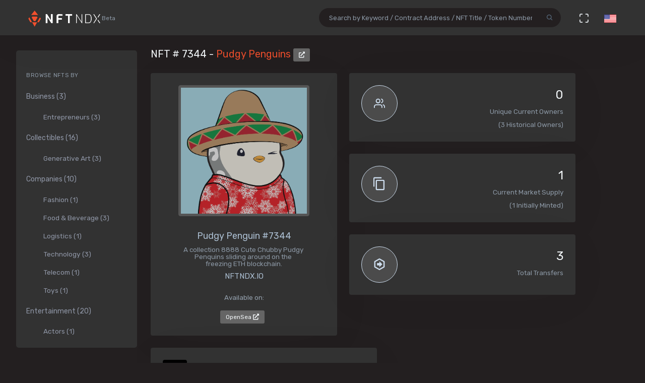

--- FILE ---
content_type: text/html; charset=utf-8
request_url: https://nftndx.io/token/0xbd3531da5cf5857e7cfaa92426877b022e612cf8-7344
body_size: 19845
content:
<!DOCTYPE html>
<html>
  <head>
    <meta name="robots" content="index, nofollow, max-image-preview:standard, max-video-preview:4">
    <link rel="canonical" href="https://nftndx.io/token/0xbd3531da5cf5857e7cfaa92426877b022e612cf8-7344">
    <link rel="alternate" type="application/json+oembed" href="https://nftndx.io/oembed/?url=https://nftndx.io/token/0xbd3531da5cf5857e7cfaa92426877b022e612cf8-7344" title="Pudgy Penguins - NFT # 7344 Embed">
    <title>Pudgy Penguins - Pudgy Penguins - NFT # 7344 - NFTNDX.IO</title>
    <meta charset="utf-8">
    <meta name="viewport" content="width=device-width, initial-scale=1.0">
    <meta content="NFTNDX.IO" name="author">
    <meta http-equiv="X-UA-Compatible" content="IE=edge">
    <link rel="apple-touch-icon" sizes="57x57" href="/static/assets/favicons/apple-icon-57x57.png">
    <link rel="apple-touch-icon" sizes="60x60" href="/static/assets/favicons/apple-icon-60x60.png">
    <link rel="apple-touch-icon" sizes="72x72" href="/static/assets/favicons/apple-icon-72x72.png">
    <link rel="apple-touch-icon" sizes="76x76" href="/static/assets/favicons/apple-icon-76x76.png">
    <link rel="apple-touch-icon" sizes="114x114" href="/static/assets/favicons/apple-icon-114x114.png">
    <link rel="apple-touch-icon" sizes="120x120" href="/static/assets/favicons/apple-icon-120x120.png">
    <link rel="apple-touch-icon" sizes="144x144" href="/static/assets/favicons/apple-icon-144x144.png">
    <link rel="apple-touch-icon" sizes="152x152" href="/static/assets/favicons/apple-icon-152x152.png">
    <link rel="apple-touch-icon" sizes="180x180" href="/static/assets/favicons/apple-icon-180x180.png">
    <link rel="icon" type="image/png" sizes="192x192" href="/static/assets/favicons/android-icon-192x192.png">
    <link rel="icon" type="image/png" sizes="32x32" href="/static/assets/favicons/favicon-32x32.png">
    <link rel="icon" type="image/png" sizes="96x96" href="/static/assets/favicons/favicon-96x96.png">
    <link rel="icon" type="image/png" sizes="16x16" href="/static/assets/favicons/favicon-16x16.png">
    <link rel="manifest" href="/static/assets/favicons/manifest.json">
    <meta name="msapplication-TileColor" content="#231F20">
    <meta name="msapplication-TileImage" content="/static/assets/favicons/ms-icon-144x144.png">
    <meta name="theme-color" content="#231F20">
        <!-- Search Engine-->
        <meta name="description" content="Pudgy Penguins: Pudgy Penguin #7344 - Pudgy Penguins - A collection 8888 Cute Chubby Pudgy Penquins sliding around on the freezing ETH blockchain. - NFTNDX.IO">
        <meta name="image" content="https://ipfs.nftndx.io/ipfs/QmNf1UsmdGaMbpatQ6toXSkzDpizaGmC9zfunCyoz1enD5/penguin/7344.png">
        <meta name="keywords" content="Pudgy Penguins: Pudgy Penguin #7344 - Pudgy Penguins - A collection 8888 Cute Chubby Pudgy Penquins sliding around on the freezing ETH blockchain. - NFTNDX.IO">
        <!-- Schema.org for Google-->
        <meta itemprop="name" content="Pudgy Penguins - Pudgy Penguins - NFT # 7344 - NFTNDX.IO">
        <meta itemprop="description" content="Pudgy Penguins: Pudgy Penguin #7344 - Pudgy Penguins - A collection 8888 Cute Chubby Pudgy Penquins sliding around on the freezing ETH blockchain. - NFTNDX.IO">
        <meta itemprop="image" content="https://ipfs.nftndx.io/ipfs/QmNf1UsmdGaMbpatQ6toXSkzDpizaGmC9zfunCyoz1enD5/penguin/7344.png">
        <!-- Twitter-->
        <meta name="twitter:card" content="summary">
        <meta name="twitter:title" content="Pudgy Penguins - Pudgy Penguins - NFT # 7344 - NFTNDX.IO">
        <meta name="twitter:image" content="https://ipfs.nftndx.io/ipfs/QmNf1UsmdGaMbpatQ6toXSkzDpizaGmC9zfunCyoz1enD5/penguin/7344.png">
        <meta name="twitter:description" content="Pudgy Penguins: Pudgy Penguin #7344 - Pudgy Penguins - A collection 8888 Cute Chubby Pudgy Penquins sliding around on the freezing ETH blockchain. - NFTNDX.IO">
        <!-- Facebook-->
        <meta property="og:title" content="Pudgy Penguins - Pudgy Penguins - NFT # 7344 - NFTNDX.IO">
        <meta property="og:description" content="Pudgy Penguins: Pudgy Penguin #7344 - Pudgy Penguins - A collection 8888 Cute Chubby Pudgy Penquins sliding around on the freezing ETH blockchain. - NFTNDX.IO">
        <meta property="fb:app_id" content="2011589412213041">
        <!-- Open Graph general (Facebook, Pinterest & Google+)-->
        <meta name="og:title" content="Pudgy Penguins - Pudgy Penguins - NFT # 7344 - NFTNDX.IO">
        <meta name="og:description" content="Pudgy Penguins: Pudgy Penguin #7344 - Pudgy Penguins - A collection 8888 Cute Chubby Pudgy Penquins sliding around on the freezing ETH blockchain. - NFTNDX.IO">
        <meta name="og:image" content="https://ipfs.nftndx.io/ipfs/QmNf1UsmdGaMbpatQ6toXSkzDpizaGmC9zfunCyoz1enD5/penguin/7344.png">
        <meta name="og:site_name" content="NFTNDX.IO">
        <meta name="og:locale" content="en_US">
    <!-- App favicon-->
    <link rel="shortcut icon" href="/static/assets/favicons/favicon.ico">
    <!-- Plugins css-->
    <!-- App css-->
    <link id="bs-dark-stylesheet" href="/static/assets/css/bootstrap-modern-dark.min.css" rel="stylesheet" type="text/css">
    <link id="app-dark-stylesheet" href="/static/assets/css/app-modern-dark.min.css" rel="stylesheet" type="text/css">
    <link id="bs-dark-stylesheet" href="/static/assets/css/custom.css" rel="stylesheet" type="text/css">
    <!-- icons-->
    <link href="/static/assets/css/icons.min.css" rel="stylesheet" type="text/css">
    <!-- Include GA-->
    <!-- Global site tag (gtag.js) - Google Analytics-->
    <script async="" src="https://www.googletagmanager.com/gtag/js?id=G-5PBJT4002D" type="ebf1c8203e8508d15ae0ac12-text/javascript"></script>
    <script type="ebf1c8203e8508d15ae0ac12-text/javascript">
      window.dataLayer = window.dataLayer || [];
      function gtag(){dataLayer.push(arguments);}
      gtag('js', new Date());
      gtag('config', 'G-5PBJT4002D');
    </script>
    <script type="ebf1c8203e8508d15ae0ac12-text/javascript">window.$crisp=[];window.CRISP_WEBSITE_ID="75d6e69b-3170-4b3f-8ac7-2273a90edcdc";(function(){d=document;s=d.createElement("script");s.src="https://client.crisp.chat/l.js";s.async=1;d.getElementsByTagName("head")[0].appendChild(s);})();</script>
    <!-- Reddit Pixel-->
    <script type="ebf1c8203e8508d15ae0ac12-text/javascript">!function(w,d){if(!w.rdt){var p=w.rdt=function(){p.sendEvent?p.sendEvent.apply(p,arguments):p.callQueue.push(arguments)};p.callQueue=[];var t=d.createElement("script");t.src="https://www.redditstatic.com/ads/pixel.js",t.async=!0;var s=d.getElementsByTagName("script")[0];s.parentNode.insertBefore(t,s)}}(window,document);rdt('init','t2_ayzpsfoa');rdt('track', 'PageVisit');</script>
    <!-- DO NOT MODIFY-->
    <!-- End Reddit Pixel-->
    <!-- Global site tag (gtag.js) - Google Ads: 1055599514-->
    <script async="" src="https://www.googletagmanager.com/gtag/js?id=AW-1055599514" type="ebf1c8203e8508d15ae0ac12-text/javascript"></script>
    <script type="ebf1c8203e8508d15ae0ac12-text/javascript">
      window.dataLayer = window.dataLayer || [];
      function gtag(){dataLayer.push(arguments);}
      gtag('js', new Date());
      gtag('config', 'AW-1055599514');
    </script>
    <!-- Event snippet for Page view [NFTNDX] conversion page-->
    <script type="ebf1c8203e8508d15ae0ac12-text/javascript">gtag('event', 'conversion', {'send_to': 'AW-1055599514/okwPCOyIm8MCEJrXrPcD'});</script>
    <!-- Facebook Pixel Code-->
    <script type="ebf1c8203e8508d15ae0ac12-text/javascript">
      !function(f,b,e,v,n,t,s)
      {if(f.fbq)return;n=f.fbq=function(){n.callMethod?
      n.callMethod.apply(n,arguments):n.queue.push(arguments)};
      if(!f._fbq)f._fbq=n;n.push=n;n.loaded=!0;n.version='2.0';
      n.queue=[];t=b.createElement(e);t.async=!0;
      t.src=v;s=b.getElementsByTagName(e)[0];
      s.parentNode.insertBefore(t,s)}(window, document,'script',
      'https://connect.facebook.net/en_US/fbevents.js');
      fbq('init', '328160122246255');
      fbq('track', 'PageView');
    </script>
    <noscript><img height="1" width="1" style="display:none" src="https://www.facebook.com/tr?id=328160122246255&amp;ev=PageView&amp;noscript=1"></noscript>
    <!-- End Facebook Pixel Code-->
  </head>
  <body class="loading" lang="en" data-layout-mode="detached" data-layout="{&quot;mode&quot;: &quot;dark&quot;, &quot;width&quot;: &quot;fluid&quot;, &quot;menuPosition&quot;: &quot;fixed&quot;, &quot;sidebar&quot;: { &quot;color&quot;: &quot;light&quot;, &quot;size&quot;: &quot;default&quot;, &quot;showuser&quot;: false}, &quot;topbar&quot;: {&quot;color&quot;: &quot;light&quot;}, &quot;showRightSidebarOnPageLoad&quot;: false}">
    <div id="wrapper">
      <!-- Topbar Start-->
      <div class="navbar-custom">
        <div class="container-fluid">
          <ul class="list-unstyled topnav-menu float-right mb-0">
            <li class="d-none d-lg-block">
              <form class="app-search" method="GET" action="/search">
                <div class="app-search-box dropdown">
                  <div class="input-group">
                    <input class="form-control" id="top-search" type="search" name="q" placeholder="Search by Keyword / Contract Address / NFT Title / Token Number">
                    <div class="input-group-append">
                      <button class="btn" type="submit"><i class="fe-search"></i></button>
                    </div>
                  </div>
                </div>
              </form>
            </li>
            <li class="dropdown d-inline-block d-lg-none"><a class="nav-link dropdown-toggle arrow-none waves-effect waves-light" data-toggle="dropdown" href="#" role="button" aria-haspopup="false" aria-expanded="false"><i class="fe-search noti-icon"></i></a>
              <div class="dropdown-menu dropdown-lg dropdown-menu-right p-0">
                <form class="p-5" method="GET" action="/search">
                  <input class="form-control" type="text" name="q" placeholder="Search by Keyword / Contract Address / NFT Title / Token Number">
                </form>
              </div>
            </li>
            <li class="dropdown d-none d-lg-inline-block"><a class="nav-link dropdown-toggle arrow-none waves-effect waves-light" data-toggle="fullscreen" href="#"><i class="fe-maximize noti-icon"></i></a></li>
            <li class="dropdown d-none d-lg-inline-block topbar-dropdown"><a class="nav-link dropdown-toggle arrow-none waves-effect waves-light" data-toggle="dropdown" href="#" role="button" aria-haspopup="false" aria-expanded="false"><img src="/static/assets/images/flags/us.jpg" alt="user-image" height="16"></a></li>
            <!--
            <li class="dropdown notification-list">
            <a href="javascript:void(0);" class="nav-link right-bar-toggle waves-effect waves-light">
            <i class="fe-settings noti-icon"></i>
            </a>
            </li>
            -->
          </ul>
          <!-- LOGO-->
          <div class="logo-box ml-3"><a class="logo logo-dark" href="/"><span class="logo-sm"><img src="/static/assets/images/nftndx-logo.png" alt="" height="34"><span class="text-muted font-12"> Beta</span></span><span class="logo-lg"><span class="logo-lg-text-light">NE </span><span class="text-muted font-12">Beta</span></span></a><a class="logo logo-light" href="/"><span class="logo-sm"><img src="/static/assets/images/nftndx-logo.png" alt="" height="34"></span><span class="logo-lg"><img src="/static/assets/images/nftndx-logo.png" alt="" height="32"><span class="text-muted font-12"> Beta</span></span></a></div>
          <ul class="list-unstyled topnav-menu topnav-menu-left m-0">
            <li class="d-lg-none">
              <!-- Mobile menu toggle (Horizontal Layout)--><a class="navbar-toggle nav-link" data-toggle="collapse" data-target="#topnav-menu-content">
                <button class="button-menu-mobile waves-effect waves-light ml-5"><i class="fe-menu"></i></button>
                <div class="lines"><span></span><span></span><span></span></div></a>
              <!-- End mobile menu toggle-->
            </li>
            <li class="dropdown d-none d-xl-block"><a class="nav-link dropdown-toggle waves-effect waves-light" href="/" role="button" aria-haspopup="false" aria-expanded="false">Home</a></li>
            <li class="dropdown d-none d-xl-block"><a class="nav-link dropdown-toggle waves-effect waves-light" href="/submit" role="button" aria-haspopup="false" aria-expanded="false">Submit your profile</a></li>
            <li class="dropdown d-none d-xl-block"><a class="nav-link dropdown-toggle waves-effect waves-light" href="/stats" role="button" aria-haspopup="false" aria-expanded="false">Charts & Statistics</a></li>
            <li class="dropdown d-none d-xl-block"><a class="nav-link dropdown-toggle waves-effect waves-light" href="/blog" role="button" aria-haspopup="false" aria-expanded="false">Blog</a></li>
            <li class="dropdown d-none d-xl-block"><a class="nav-link dropdown-toggle waves-effect waves-light" href="/contact" role="button" aria-haspopup="false" aria-expanded="false">Contact us</a></li>
          </ul>
          <div class="clearfix"></div>
        </div>
      </div>
      <!-- end Topbar-->
      <!-- ========== Left Sidebar Start ==========-->
      <div class="left-side-menu">
        <div class="h-100" data-simplebar="">
          <!-- - Sidemenu-->
          <div id="sidebar-menu">
            <ul id="side-menu">
              <li class="menu-title mt-2 d-sm-none">Navigation</li>
              <li class="d-sm-none"><a href="/"><span>Home</span></a></li>
              <li class="d-sm-none"><a href="/submit" aria-expanded="true"><span>Submit your profile</span></a></li>
              <li class="d-sm-none"><a href="/stats" aria-expanded="true"><span>Charts & Statistics</span></a></li>
              <li class="menu-title mt-2">Browse NFTs by</li>
              <li><a href="/?category=7414bc71-9a3d-42e5-9009-a77c06aeb8e5" aria-expanded="true"><span>Business (3)</span></a>
                <div class="collapse show" id="sidebarEcommerce">
                  <ul class="nav-second-level">
                    <li><a href="/?category=ba7b5f8f-f5ac-4686-88d4-900bfc0cdc50">Entrepreneurs (3)</a></li>
                  </ul>
                </div>
              </li>
              <li><a href="/?category=4e075874-68ff-4669-a7ed-67652751441b" aria-expanded="true"><span>Collectibles (16)</span></a>
                <div class="collapse show" id="sidebarEcommerce">
                  <ul class="nav-second-level">
                    <li><a href="/?category=4b253d2a-1e79-4589-9f44-dc0614f3e176">Generative Art (3)</a></li>
                  </ul>
                </div>
              </li>
              <li><a href="/?category=e7a671aa-3c94-4fea-bb21-92aaf28be953" aria-expanded="true"><span>Companies (10)</span></a>
                <div class="collapse show" id="sidebarEcommerce">
                  <ul class="nav-second-level">
                    <li><a href="/?category=ea6b19a1-1d80-403e-a898-88b95ff99f86">Fashion (1)</a></li>
                    <li><a href="/?category=5db8ebd8-594c-4917-b427-4f3563e1aa9e">Food &amp; Beverage (3)</a></li>
                    <li><a href="/?category=43f57719-77ca-4c5d-9f18-42760d80bcd8">Logistics (1)</a></li>
                    <li><a href="/?category=8d8fa65b-1503-4954-a120-c5fefbe88da5">Technology (3)</a></li>
                    <li><a href="/?category=573363e3-be95-43a0-a7bc-47cd838bcfcb">Telecom (1)</a></li>
                    <li><a href="/?category=26889199-13e8-4515-a1a5-81f9c7a28c23">Toys (1)</a></li>
                  </ul>
                </div>
              </li>
              <li><a href="/?category=b575334a-1f22-4bc2-bb30-8818e134c044" aria-expanded="true"><span>Entertainment (20)</span></a>
                <div class="collapse show" id="sidebarEcommerce">
                  <ul class="nav-second-level">
                    <li><a href="/?category=00d54b12-966c-4836-b813-11b5c3b07d93">Actors (1)</a></li>
                    <li><a href="/?category=6d42171f-8f98-4645-8248-7fe0fc32e746">Musicians (8)</a></li>
                    <li><a href="/?category=0bbfc3cc-401d-4871-b60a-d75cf6a8f8b5">Producers (9)</a></li>
                  </ul>
                </div>
              </li>
              <li><a href="/?category=8161507c-bf0c-4ae7-9b38-4a22e4d73b30" aria-expanded="true"><span>Media (11)</span></a>
                <div class="collapse show" id="sidebarEcommerce">
                  <ul class="nav-second-level">
                    <li><a href="/?category=2e7190ad-79aa-4961-8a4f-d4a6b3893cb4">Journalists (1)</a></li>
                    <li><a href="/?category=b5b4010a-82c1-4e70-b445-48ac15aeb43e">Magazines (4)</a></li>
                    <li><a href="/?category=9c254516-aa86-43f9-85e7-c5a4f488045f">News Agencies (1)</a></li>
                    <li><a href="/?category=82ac59f8-320f-4ddc-8366-be3bdbb8ab60">Others (1)</a></li>
                    <li><a href="/?category=57e94a74-8275-4fa0-a3ba-05d0dc7c2f88">Photographers (4)</a></li>
                  </ul>
                </div>
              </li>
              <li><a href="/?category=b268ae15-32de-4d3b-a64f-ed453233d660" aria-expanded="true"><span>Social Media (7)</span></a>
                <div class="collapse show" id="sidebarEcommerce">
                  <ul class="nav-second-level">
                    <li><a href="/?category=888ee2fe-3d8f-4d8a-964a-b44598eeaf8b">Memes (3)</a></li>
                    <li><a href="/?category=a546eaed-5d98-4f60-8589-76d54a66e73e">Youtubers (4)</a></li>
                  </ul>
                </div>
              </li>
              <li><a href="/?category=c673de68-61a9-436f-bb4f-0cbb5eec7e68" aria-expanded="true"><span>Sports (5)</span></a>
                <div class="collapse show" id="sidebarEcommerce">
                  <ul class="nav-second-level">
                    <li><a href="/?category=69db1bfd-e27e-4be3-b231-4f103a650a14">NFL Players (2)</a></li>
                    <li><a href="/?category=fef14a8c-f094-401e-8cd7-e0eaefb08343">Soccer (1)</a></li>
                    <li><a href="/?category=44b9b3ad-8bb8-4cf8-b48e-58b7db327cef">Tennis (1)</a></li>
                    <li><a href="/?category=d50ed328-587a-45fb-b2f6-8518c4c9d5fc">Wrestling (1)</a></li>
                  </ul>
                </div>
              </li>
              <li><a href="/?category=c3c7c323-6f37-45c0-9c68-9a1c22a4aa6a" aria-expanded="true"><span>Visual Artists (27)</span></a>
                <div class="collapse show" id="sidebarEcommerce">
                  <ul class="nav-second-level">
                    <li><a href="/?category=d7675a0c-d227-491c-a702-15c6907cbd88">3D Artists (6)</a></li>
                    <li><a href="/?category=686bbd2a-7b3b-4f54-9512-a68806b0948b">Cartoonists (2)</a></li>
                    <li><a href="/?category=24ca7caa-0fde-448a-a0a5-31bf103d8127">Comic Artists (2)</a></li>
                    <li><a href="/?category=aa4ad48b-0a83-4e22-ba01-3ec7c7ea6faf">Generative Artists (3)</a></li>
                    <li><a href="/?category=d9c066ea-9ba0-431c-92da-3244ef6fb3b4">Graphic Designers (4)</a></li>
                    <li><a href="/?category=074ee4d2-e3ab-4c93-86d1-083cfd197d07">Painters (4)</a></li>
                  </ul>
                </div>
              </li>
            </ul>
            <hr class="d-sm-none">
            <ul class="d-sm-none">
              <li class="menu-title mt-2">More ...</li>
              <li class="mb-2 align-items-center"><a href="http://t.me/nftndx" target="_blank"><i class="mdi mdi-telegram font-20 mr-1"> </i>Telegram</a></li>
              <li class="mb-2 align-items-center"><a href="https://discord.gg/AeMkt8NPbQ" target="_blank"><i class="mdi mdi-discord font-20 mr-2"></i>Discord</a></li>
              <li class="mb-2 align-items-center"><a href="https://twitter.com/nftndx" target="_blank"><i class="mdi mdi-twitter font-20 mr-2"></i>Twitter</a></li>
              <li><a href="/blog" aria-expanded="true"><span>Blog</span></a></li>
              <li><a href="/about" aria-expanded="true"><span>About Us</span></a></li>
              <li><a href="/contact" aria-expanded="true"><span>Contact Us</span></a></li>
            </ul>
          </div>
          <div class="clearfix"></div>
        </div>
        <!-- Sidebar -left-->
      </div>
      <div class="content-page">
        <div class="content mb-4">
          <!-- Start Content-->
          <div class="container-fluid">
            <div class="row">
              <div class="col-12">
                <div class="page-title-box">
                  <div class="page-title-right"></div>
                  <h4 class="page-title">NFT # 7344 - <a href="/profile/e42a8690-ea68-4778-bb26-a483ec645698:0xbd3531da5cf5857e7cfaa92426877b022e612cf8/nfts">Pudgy Penguins </a><a class="btn btn-xs btn-light" href="https://etherscan.io/address/0xbd3531da5cf5857e7cfaa92426877b022e612cf8" target="_blank"><i class="fa fa-external-link-alt"></i></a></h4>
                </div>
              </div>
              <!-- end page title-->
            </div>
            <div class="row">
              <!-- start nft profile-->
              <div class="col-lg-5">
                <div class="card-box">
                  <div class="widget-chart text-center" dir="ltr"><img class="lazyload img-fluid img-thumbnail mx-auto d-block rounded" data-src="https://ipfs.nftndx.io/ipfs/QmNf1UsmdGaMbpatQ6toXSkzDpizaGmC9zfunCyoz1enD5/penguin/7344.png" src="/static/assets/images/loader.gif" alt="Pudgy Penguins - Pudgy Penguins - Pudgy Penguin #7344 - NFT # 7344" style="max-height:340px;max-width:260px;"/><br/>
                    <!-- H1 and H2 for SEO-->
                    <h1 style="font-size: 1.125rem;">Pudgy Penguin #7344</h1>
                    <h2 class="text-muted w-75 mx-auto text-raw" style="font-size: .84rem;">A collection 8888 Cute Chubby Pudgy Penquins sliding around on the freezing ETH blockchain.</h2>
                    <h5>NFTNDX.IO</h5>
                    <div class="mt-3">
                      <p>Available on:</p><a class="btn btn-xs btn-light mr-1" href="https://opensea.io/assets/0xbd3531da5cf5857e7cfaa92426877b022e612cf8/7344?utm_medium=web&amp;utm_source=nftndx.io&amp;dl=https%3a%2f%2fnftndx.io%2ftoken%2f0xbd3531da5cf5857e7cfaa92426877b022e612cf8-7344" target="_blank">OpenSea <i class="fa fa-external-link-alt"></i></a>
                    </div>
                  </div>
                </div>
              </div>
              <!-- end col-->
              <!-- Start stats-->
              <div class="col-md-6 col-xl-4">
                <div class="row">
                  <div class="col-12">
                    <div class="widget-rounded-circle card-box">
                      <div class="row">
                        <div class="col-6">
                          <div class="avatar-lg rounded-circle bg-soft-secondary border-secondary border"><i class="fe-users font-22 avatar-title text-secondary"></i></div>
                        </div>
                        <div class="col-6">
                          <div class="text-right">
                            <h3 class="text-dark mt-1"><span>0</span></h3>
                            <p class="text-muted mb-1 text-truncate">Unique Current Owners</p><span class="text-muted mb-3">(3 Historical Owners)</span>
                          </div>
                        </div>
                      </div>
                      <!-- end row-->
                    </div>
                    <!-- end widget-rounded-circle-->
                  </div>
                  <!-- end col-->
                </div>
                <div class="row">
                  <div class="col-12">
                    <div class="widget-rounded-circle card-box">
                      <div class="row">
                        <div class="col-6">
                          <div class="avatar-lg rounded-circle bg-soft-secondary border-secondary border"><i class="mdi mdi-content-copy font-28 avatar-title text-secondary"></i></div>
                        </div>
                        <div class="col-6">
                          <div class="text-right">
                            <h3 class="text-dark mt-1"><span>1</span></h3>
                            <p class="text-muted mb-1 text-truncate">Current Market Supply</p><span class="text-muted mb-3">(1 Initially Minted)</span>
                          </div>
                        </div>
                      </div>
                      <!-- end row-->
                    </div>
                    <!-- end widget-rounded-circle-->
                  </div>
                  <!-- end col-->
                </div>
                <div class="row">
                  <div class="col-12">
                    <div class="widget-rounded-circle card-box">
                      <div class="row">
                        <div class="col-6">
                          <div class="avatar-lg rounded-circle bg-soft-secondary border-secondary border"><i class="mdi mdi-arrow-right-bold-hexagon-outline font-28 avatar-title text-secondary"></i></div>
                        </div>
                        <div class="col-6">
                          <div class="text-right">
                            <h3 class="text-dark mt-1"><span>3</span></h3>
                            <p class="text-muted mb-1 text-truncate">Total Transfers</p>
                          </div>
                        </div>
                      </div>
                      <!-- end row-->
                    </div>
                    <!-- end widget-rounded-circle-->
                  </div>
                  <!-- end col-->
                </div>
              </div>
              <div class="col-xl-3 col-lg-6">
                <!-- start profile info-->
                <div class="card">
                  <div class="card-body"><a href="/profile/e42a8690-ea68-4778-bb26-a483ec645698">
                      <div class="media"><img class="lazyload d-flex align-self-start rounded mr-2" data-src="https://assets.nftndx.io/profiles/y69Fm9Y.jpg" alt="Pudgy Penguins" height="48"/>
                        <div class="media-body pl-1">
                          <h5 class="mt-1 mb-0">Pudgy Penguins</h5>
                          <p class="mb-1 mt-1 text-muted">Cute Penguins</p>
                        </div>
                      </div></a>
                    <p class="font-13 text-muted my-3">Pudgy Penguins is a collection of 8,888 randomly generated Pudgy Penguin NFTs</p>
                    <div>
                      <div class="media mb-2">
                        <div class="media-body">
                          <h5 class="mt-1 mb-0 font-family-primary font-weight-medium font-14"><a class="text-reset" href="/?category=4e075874-68ff-4669-a7ed-67652751441b">Collectible</a></h5>
                        </div>
                      </div>
                    </div>
                  </div>
                </div>
              </div>
            </div>
            <!-- Disabled Coinzilla Ads-->
            <div class="row">
              <div class="col-lg-12">
                <div class="card-box">
                  <h4 class="header-title">Top Current NFT Owners</h4>
                  <h6 class="mb-3">(0 current owners)</h6>
                  <div class="table-responsive">
                    <table class="table table-borderless table-hover table-nowrap table-centered m-0">
                      <thead class="thead-light">
                        <tr>
                          <th class="font-weight-medium" colspan="2">Owner</th>
                          <th class="font-weight-medium">Editions</th>
                          <th></th>
                        </tr>
                      </thead>
                      <tbody>
                      </tbody>
                    </table>
                  </div>
                </div>
              </div>
            </div>
            <div class="row">
              <div class="col-lg-12">
                <div class="card-box">
                  <h4 class="header-title mb-3">NFT Transfers Activity</h4>
                  <div class="table-responsive">
                    <table class="table table-borderless table-hover table-nowrap table-centered m-0">
                      <thead class="thead-light">
                        <tr>
                          <th></th>
                          <th class="font-weight-medium" colspan="2">From</th>
                          <th class="font-weight-medium" colspan="2">To</th>
                          <th class="font-weight-medium">Editions</th>
                          <th class="font-weight-medium">When</th>
                          <th></th>
                        </tr>
                      </thead>
                      <tbody>
                        <tr>
                          <td style="font-size:28px!important;"><i class="mdi mdi-arrow-right-bold-hexagon-outline" title="Transferred"></i>
                          </td>
                          <td style="width: 36px;"><img class="rounded-circle avatar-sm" src="data:image/png;base64, iVBORw0KGgoAAAANSUhEUgAAAIAAAACACAYAAADDPmHLAAAABmJLR0QA/wD/AP+gvaeTAAALQ0lEQVR4nO3dbXAV1RkH8P+ze3OT8JoXwE4HbAV8mckHK4aEQtsR6wxja0pnnEQd38ZpJSa0WCgCCVQXnRikKIokISgt1pkWL9aO0k6dOmM6WpCbXEKtzQcUEhVlbF6vckNyk7v79ANmpBbDnr1nd++G8/sIe8557ux/NveePWcXUBRFURRFURRFURRFURRl4iO/C3AFM60/snuOznwlYF3BFl8FYG75zNvzAZ5MwBQG8gFM/rzFIAEDDCT29/5+EIwBaHSCgGMWcIxJf/exa1ecBBH7+KlcMSECYHREwkNDPSWaRdcDWAqgBMCkLx9XPuO2C/a1v/cPX/VfZwC0AmixNH69HNXR4mIadV51Zgj5XYBT0Y8+KwyNpG4DUPZi774lGmjyBRulZxKA6wBcp1m0WZsRH2zv7P8HAwdS4dC+0tnT+lwe3xWBCkBHB4eHcweWEehOjJjLAQr7WM5kgJYRsCxrxHyqvXOgBcDzw1mJ/YvnzBnysS4hgQjA28dPzzJpdE2S4vcSqMDves5DB3ADgBtyRqdsb++K79ZNffvV86d2+13YhWh+FzCedzoTl7Sf6N9iaqkuEK0HkIkn/8sKwLzB1FIfHu3sb153eMdsvwsaT0ZeAR5obfhaCNrDoxi9G+TrZT4d2QxaoWuhu2uiDXtHU9qD25ZUZdwVIaOuAAYbWm204a4Q6N8A3wsgqCf/XNkgqszK4mO1rQ33l0ciut8FnStjAlAb27kg2TbrLSZ6DkCh3/W4II9BT87/Zm/bxsONi/wuZozv8wBGRyQ8nOjbQsT3w+VApjkPIJMF4Ik+Ta/dXVzp61yCr1eA9bHmS5ODPX8n4tV+1+IxDcDaQit1aENb41y/C/HF+radyzU2/wnQt/2qwX9UTIz2DdHGcr8q8DwAzEw1bU2Paaz9CYx8r8fPQNOJ8MKRzngdM3v+J9nTAESY9aNd8WfAvA4Z8P0jgxCBa492xffGYpzl5cCeBSB26tSkeV3xlwH8xKsxA+guvSD+UuzUqf+7keUWTwLwrw/i+Voy9zUCfujFeEHGwE3acO7fjnYN5HkxnusBOHTyZK5p8itgLHZ7rAlkCZhfffuTT9y+w+luAGIxzspJTX2Rge+4Oc5ExKBS60z2vpYWdnW63rUAMDPphfFmMP/ArTEmOgZuyvtG/Ldu/jpwLV21sV1bwHxPOn3YmbkTYXeWT+a4dscc57g7Ij34EMBGWTWdy5UrwMbWhjIwP+BG3xclQk1NtPHHbnQtPQDrY82XWqC9UL/zZSJo+M2m6NOXye5YagBWxJqzNCu1D8FYuBEsjHyT9H0dHSz1FrnUABSY1mMX99y+60qGcwfqZHYoLQBHT3y68PNbuoqLCLQm1vVpqaz+pASAmTUma6es/pRxaRqshgizlJVFUk7Y0a74SpzdjKF4gXHt/M6BFTK6SjsA73QmLgHwsIRaFBFEdW8fPz0r3W7SDsAIRh4B4MmNC+V/5Jtkbk63k7R+q687vGO2roVOQHD1ruwZPrv8mAm0y+FaxKSWonl1i6s+djpuWlcAXQ+tw8RYuh1U2aaOX6bTgeMArD3YNAusFnf4jYgr1x5scvxdwHEAwmFeg/NswVY8Nykr5Hz+xVEAjI5ImBk/dTqoIhnhPqMj4uhPsaMADJ/pK8PE3L0TVAVDZ7pvdNLQUQA0C3c6aae4R2fN0TkRDoBx6NkCJnaUNsU9DJTVRHcKX5WFAzCSNXIb1E+/TBRmaMI7jIQDwMzLRdso3iBwmXgbAUZHJJwc7O3HF49Xc5XdGTmZM3yyZws92m18FiPRp+sFIjuOha4AyURvKTw6+YoDhCmFJheLNBEKAGt0vVhFitcYptA5EgoAMS8VK0fxGpEmdI7sB+Ds5oSFogUpHmMuhcBGEtsBWH9k9xyouf/MR5iy8a1dX7d7uO0AnH3wshIEpg7b58p2ACyoAAQFkQsBIMtSAQgIhgsBYKJ5zspRPEc83+6htncHEzjPzsShH8/i82PGUDaZn0GzMN3uuALzADTV/rGKn1jDNLvHCswDQAUgKATOlf0AkApAUBDcCAAwxUEtig/YpQAoE5BIABKuVaFIRcBpu8eKfAm03aniL3YlAKQCEBgC50rgMXF82s5EkMxJnkyeuJE9mSWzP7Lwmd1jbQegfObtA+Dx35ya6evpgj7DZ7c/AuKPotpWfyILQjptH6v4ymKcsHus/ZtB4GPOylG8RgLnynYANGgqAAHBbP9c2Q6AyZYKQEDo2Sn5Abh2bv5JAIOOKlK8lLh6duEpuwfbXxFExADaHJWkeCn6+bmyRexeAKFFuBzFUwwWOkdCAbAsfl2sHMVrpImdI6EXRuQO57cmc+ODSHN/[base64]/Xgsun9jhtnNarY1/oeX6broXuA5A99m9+bA61y68XVdjhcOlY0gyZT6QzblobQ7YuWvURmPem04fiHIH2bF3wc9u3fs8n7Z1BoyntQRAG0u1HEdbPoVEj3U7SDsC2JVXdzLwp3X4UMUyoqV+wyvHf/jFS9gbmLOzZBUZURl+KHRzLKe6W8gVcSgAMMixmrARgyuhPGZelkbbSIMOS0Zm03cFbFlUfAbBdVn/K+RHh13ULq1pl9Sd1e3j2YHcNCIdk9ql8gcDRXtJ/JbNPqQEwlhqplGndCkD4rpRyQQMMukXkUfB2SH9ARMn8wpPEfDcA2ytTlQtiItyzYG7+B7I7TuvVseOpiTbWgVCbTh+yZ+4CvCbw4fqS6odkdPRlrj0ipr6kahMIe9zq/+JBz7h18gE3nxFExMe7ZlQCeMm1MSY4Bg5kD/7H3j5vh1x9SNT+igpzODV8B4A33RxnImLgcI6m32osNVJujuP6U8K2L14zlJ2V/BEAtZzcvjdzspI3GsWVZ9weyJPHxBnXrI4n8lPfJ+CPXowXcK8Mp4aXGdesjnsxmGfPCXz68lXJ996fcQtAz3g1ZgA9lz3YffP2xWuGvBowrQUhovZXVJhgrqxpbeoBoQYu/gwNGAbwSP3CKgMCO3tl8P5JoURcX1q9UQMvB9Dv+fiZp48YZfUl1Q95ffIBHx8VW1ey8oAG/hYu7i+HbTqbCx8trf6LXwX4fgleEWvOKrTMRwGswcXz7GKTCNvCie5Nbv/MuxDfAzBmQ1vTNWBuJGCR37W4i9qhmdX1xT/LiAU0GRMAADDY0EZaZ94BoscZmOF3PVIRBoh583vvz9y5v6IiYxbOZFQAxqw92DQrHObNzLgH5yw5D6gkgfZwaNSQsYZPtowMwJi1B5tmhUNWNROtBuy/BydDDAK8R0tpW+sWV33sdzFfJaMDMKamfcdMjIZ+AUIlgEK/6xkPAb0gak6S9uTjxZUZv4E2EAEYUx6J6PMu611KFu4C4WZkzruMkwBeY8bvcqbMeNkoqnC0UdMPgQrAuTa82ZiPMG4hcBlA3wN5/k6j00x4g0AHeJgjW75bHcjNMYENwLmMFiM0OnlmiclYSkTXg1EiPRCMBIiizFYLQX89+8wnbX7/hpdhQgTgfDa2Nsxh8BUM/QrAugqM+SCajrNvP5sKIA9fvAktASCOs69aSTAhDqbjBBwjmO+mLOvY1kWrPvLnkyiKoiiKoiiKoiiKoiiKoqTrvzwLqpkI9uqTAAAAAElFTkSuQmCC" alt="0x06488c021b44b2cb1e6f134167b1a56297edd7c1" title="0x06488c021b44b2cb1e6f134167b1a56297edd7c1"/></td>
                          <td><a href="https://etherscan.io/address/0x06488c021b44b2cb1e6f134167b1a56297edd7c1" target="_blank">
                              <h5 class="m-0 font-weight-normal text-truncate" style="max-width:340px;">0x06488c021b44b2cb1e6f134167b1a56297edd7c1</h5></a></td>
                          <td style="width: 36px;"><img class="rounded-circle avatar-sm" src="data:image/png;base64, iVBORw0KGgoAAAANSUhEUgAAAIAAAACACAYAAADDPmHLAAAABmJLR0QA/wD/AP+gvaeTAAALV0lEQVR4nO2deXBV1R3Hv79730tICCEL1U4nsRpxmWY6LIFgtXXEOsO4pMiSF7UqddomVqcDxA2X4nMdbCHgqB3BMnUZbcgjIEZHpzrGcauBmJSxaYslydRg/4gk70ESyVvu+fUPE6Udlnvuu9t7nM9/DOe3PH5fzr33d885F1AoFAqFQqFQKBQKhUKhUCgU2Q95nYATMECR2pXlAQTOE8TngnA+GBUV69YWAzyVgAIGigFMnTAZIyDKwGj/mofHGBxloJeAfQTeZ7D4tDby+AAB7OXvcoKA1wnYQUttOAcYqdYgLgWwsJWoWgPyxWS9vi4b/+8fvyFnQhDgib+lry0IGuloDTV+uZ15N4B2Ae3tirvWd8ybR0nHfpRLZKwAOg4cLg0kUtcCqOlf8/BFAKY6PKHlg+gSAJdo4Ae0kthYV9/w+wy0pXICzQvKCoecDO4UGSWAnh7OGc+LLiLQDUgYiwHK8TCdqQAtImBRMGE83tUXbQfwwnhwNHJhefkRD/OSIiMEsHf/[base64]//3w38hxnMAZ0vxj6YIxJs0lO9prWu8wOtkJvF8BmipDedodGgdM62EjwTpGIQ5zPhge6ixaaho9J6GLVs87SV42gns7B0+QyOtGeAfeJmHh3QaOtXN/25Rn1cJePY/rrs/[base64]/4fapJx+aHo4KYHN9fVAj2s7AD52Mk5UQLcgfF83tl4Qd7dU4JgAGaEZs2mYAVzgVI+shXDV02uE/Ovl04Jjj7t7hxybu9hVpwqBHqyqK7nXCtyMC+LhvuIZAu5zyfwrCRFg656zil+12bHuBvmrvUjcy4919JhHVNaqadWZRv51Obb0H6Ozk4Fe9fVV8Byg2BDf39LCt6yNsFYBeGnvsFO/tO031eF70ETsd2nYJ6O49NJ9JfIRT4ZWutwhB2oXzzpreYYczW4rFzBqTeNIuf4oTomkQT7Uw67Y4s8NJd3/sVgDVdvhSmIBRNbMvWm+Hq7QvAZ/0jZ6eRPKfAFzpXSu+JqqLwPnpLj1PewZIIPEQVPG9oNgg44F0naQ1A+z911CZoWu9AHIAoG/NQ6bsKtb9Jp2wlvFzfhZzi2tB4+zZ5TM+txo3rRnA0LU7MVF8hSfkckq/LR0HlgWwd//IaYBa3OE1zGiYqIUlLAvAoGQjANdWriiOS35KM1ZaNbYkgJ4ezgHRL6wGVdgLgW+22iK2JID4lEM1yJ6tW9lASSI/drkVQ2uXAOIbLNkpHIMZlmoiLYCegUMlACypTeEoNR0HDkvPytICGE8a10I9+vmRnGAyJb3DSFoABFosa6NwC61G1kJqxWlPD+fEEXNteXcWdu6chfnizk4OypxeJjUDjOdFF+Cbs/UU/qNAmzE8T8ZASgAa0aVy+SjchoVcjaQEwIyFcuko3IZAUjUyLQBmJgDzpTNSuM2CiVqZwrQAPu6LlkP1/jOBgr0Hhr5jdrBpAeiknWctH4XbGPGA6VqZFoCAUALIEIjM18q0AAikBJAhsEStzD8FMJ1tKRuF+xBmmh9qktbQbR+yiV0/md6V82WH7yjM5EfA+8tamn5kxp/5x0DwNLNjFd7CzIVmx5q/BBCUADIFItO1krgHUALIFAjmayXTCi6wkIvCA9ghASiyEBkBjDqWhcJWCBgxO1bmJtC0U4W3sCMCYCWAjIHZdK1MLwkj0Ai7/OFMs00ZL/Bzw4iIDpsea3ZgV3/sNTC7euijn/+R/ZwbAa/OqSg2tUBU4hLAnn3VQiGHYPSaHSvTCt5nLR2F25BErUwLQIOmBJAhMJuvlWkBGCyUADIEPTdlvwCqKooHAIxZykjhJqOzykr/Y3aw+RVBRAxgj6WUFG7SMVErU8i9CyC0S6ejcBUGS9VISgBC8Nty6SjchjS5GkltDs0bL94dz4uN4Tj7A/[base64]/ADY2zoj1s1tiyAeecVHmSGmgW85+m550z7wqpxWh8mDgix3tC1mwHkytj5uSNnFrO5ObyuMY5AqikdB2ltDJl1TukBMD+bjg+FdRi0de4Z3zL96vdYpL0zSOfgWgDRdP0opBkmQw+n6yRtAcyaOW2QmO9L149CDia6O51r/yS27A2cXVH8NIFt+ZKlwhSdc8+cbssNuC0CICIhhHYrAMMOf4oTIjRotxKRsMOZbbuDq2YWfQxgo13+FMeB+XezK6bvtsudrdvDSwcL7wbjQzt9Ko6CuUNEi219NrZVAAvfCacCOq4BSPqtlOLEEBAlQ6uTXfBxMmw/IOLq5qYBYloBuLyTNLthQXzTsh0b/m2347Q/Hn08WkOrH2HQPcf6O7s7fF7sInb1NxA9uHzbhvttDTiBY0fELG3ZeB8IW53yfwrxjFPFBxwUAAEsxEADmHc4FSP7obbSwcJbnIzg6CFRoUjEEMD1YLznZJws5aPcIyPXLHwnnHIyiOOnhIUiG4/oSfETAGo5uVkY7+kJcXlN25YvnQ7lyjFxS17eFMsfSf4YQKsb8TIZBl4R4EVLXt4UcyOea+cEXvH6E3HBA3UAnnErZuZBz80YLFwWimw84lbEtBaEyBKKRAwGGrrWrf2CwHfDwcfQDINB9NCybRvC5HL/xPWTQgngqoqiexm8GMCw2/F9yBAx1yzftuF+t4sPeHhUbFVFSVtKiNk4tW8O9+gazZ9zdslrXiXg+RS8ub4+WBoreBRAIywK0s+7eY+DQcD6ksHC+5x+zDsZrt4DHIuGLVuSAO7Yfk3jSxD4PYALvM7JYbqgabcsa17viwU0vjktfHlzU/ffvld4ERNWUBbuOiIgCqZVggeql/uk+IAPZoCjCYfDAsDzO5bc/gYH+QGAb4LkknMfEmfQVsGJcCjyRNpr+OzGVwKYZOnO9YMAfrVjye33G0FxCwGrAZj+Do5PGAOwVTD/NhRp+tzrZI6HLwUwyYQQwi21v35Kp8AqhtYAcKnXeZ0IAg4yYXNCo03X/WmD7y9lvhbAJBNT570ttbVrdSpbyIQbwbQM/[base64]/1anb2qe6MPbNOqf0gHe/RqFQKBQKhUKhUCgUCoVCoVAo0uG/CAutj/lothEAAAAASUVORK5CYII=" alt="0xdd9a0206f8498f700cba4a05f60ed993ab935534" title="0xdd9a0206f8498f700cba4a05f60ed993ab935534"/></td>
                          <td><a href="https://etherscan.io/address/0xdd9a0206f8498f700cba4a05f60ed993ab935534" target="_blank">
                              <h5 class="m-0 font-weight-normal text-truncate" style="max-width:340px;">0xdd9a0206f8498f700cba4a05f60ed993ab935534</h5></a></td>
                          <td>1 Edition
                          </td>
                          <td>4 years ago  
                          </td>
                          <td><a class="btn btn-xs btn-light" href="https://etherscan.io/tx/0xc3bc656bed0d85826a0b9c1bfcf1ea90498530f520878fd088670746ce8c7401" target="_blank"><i class="fa fa-external-link-alt"></i></a></td>
                        </tr>
                        <tr>
                          <td style="font-size:28px!important;"><i class="mdi mdi-arrow-right-bold-hexagon-outline" title="Transferred"></i>
                          </td>
                          <td style="width: 36px;"><img class="rounded-circle avatar-sm" src="data:image/png;base64, iVBORw0KGgoAAAANSUhEUgAAAIAAAACACAYAAADDPmHLAAAABmJLR0QA/wD/AP+gvaeTAAALAUlEQVR4nO3de3BU1R0H8O/v7iMSgmQTdpPskJRCRGcyUxgCSRSnI/YPx9aUzjgMOqN2nFap8gcdWq2gbdUOjk4f1k6t8dWi/kPF2hHa0akz4PiAbDBEpt0/UJIoCZuQx+5CEmGze++vfxBqyki85+65r+V8/[base64]/5oPQFMDvM7C3EA7ual18+biT7cviqwAkkxw+Oy9zA4FuB7AeQBgA7lnr/H/EZz4Izf6jDmA/gFfOhiZ3X1Nff8bxDlnkiwAcOTYR0ym/FUR3Aai68O89EIDZ0iB6LqAHnlzRuGDEyT5Zobndgbn8u2+y5nBv+nFdK/SD6Gf4ksH3oCowP6BrheM9felnj3wyvtjtDs3FkwHo6h+p7e5LP5dH/vjMwMs+oXNCGYPu1gPascO96Y4jxyZibnfoy3gqAMysHe7L3BHk0H8IdBdmfuN9rgxEm3StcLSnP7PlVeaA2x2azTMB+PDT7Kqe/uxBAC8BqHa7PzaoZMbvl/VnD3X3j7e53ZnzXD8JTCY5PF2efZwZW3BBIN04uZPtIieLBoN/x+nIdrfnEoJuNv5hb7ohR6d2gXG1E+3Nceb+Pw6FTiPQT6kqe92hz7Ib13ytss+JRr+0I2413NOfWa8RfQSwI4PvUasDOh/u6ctucKsDLgSAqac3/QQz/g4g4nz7nrOQwX9tqxvZAbDjP8mOBmADONBWN/o8E90PD5x/eAgxsL21bnRnM/irf6ckciwAzfFU+fH46BsM/MCpNn3ojlB89PXmeMqxeQ9HAnBtQzYS4ODbYHzHifb8jBk3BTn4r5VLMpVOtGd7AK5ePDAvn5/eQ8A1drdVQtaWTRfe+kbNsO13OG0NQDM4ZOhlrwG41s52ShJza3lA23Ud2NZLdRsDwBSsHX0WwLfta6O0MeOmM3Vjf7Hz6sC2dLXVjj3OhDvtqn82MxM8sutybpaSb2urGz3eOYQH7ajdlm+AtvhoOxPfZ0fdlyIGtrXET37PjrqlB6A5nm5gNnZCXefLRMT055aa4a/LrlhqAJrBoaBR2AWQHx7c8JsIabSrqYml3iKXGoBQ3cgTIGdu7FyaqKUiM7ZDZo3SArCmdmwNg7bIqk+5COatbTXDrbKqkxQA1jTS/yivPmUOGmva0xsg58kiKQPWFh/dDFCLjLoUU5oHakfullFR0QFojZ2sYcajMjqjmMdEO66pGS76QdPivwEC+BUAR25cKP8nYmiBR4qtpKhr9SOfjC/[base64]/FiZDgCBVAB8ggXGyvxVANMyS71RnEdoNHuo+dXB5PyDn7KfpzM7yyezXTdmFjVgocCx5jB4gbXuKE5j4HKzxwqcA0AFwD9Mj5XITKAKgH/[base64]/gFgzEpZxRbjE5FFb1kpaHGnUJoG8IKVsop8DHTMjIkwy08FF6jwW6h7A14wVcb6U1YLWw5Adyo+BvUt4D7ijveG60YtFy+m7ZkXRhwDUCZSzsszcrLZ/FlzCBaWrmqImr77d6GiFoasuKJ6EMw7i6lDsY5BLxYz+ICElUEBDv0CQKbYehRhadIDDxdbSdEBWNG4YISYHyq2HkUME21bdcUCy7/950lZG7hyaaSDwAkZdSmmfLhqyUIpJ+BSAkBEhmFomwHoMupT5mRo0DYTkSGjMmmrg5sbK7sZ/KSs+pSLYP71yqULu2RVJ3V5+OnPIttAOCCzTuULBE4YmcjPZdYpNQDr1lGhoBu3ABC+K6V8pQyDNopsBW+G9A0iWhqrB4j5+/DqSlJ/YiLcuWpp5DPZFRc1EziXtrqRHQxst6v+2Xz8DJ85xI8mUjW/tKNq27aI6RyKPkTAi3bVf+ng5+0afMDWPYKI64eimwC8bl8bpY0Ze+cNxe61sw1bN4naDdK1QO42AO/Z2U5JInTqWuGWd0AFO5uxfZewg4P1Z3Jloe9CPU4u4r1cOHRjdyr+ud0NObJN3EefRrJV8099C8DfnGjP15j3aIHcDR99GjG9y0cxHNsn8M1jV+QahqIbAX7eqTb9hggvzRuO3XxwsP6MU206ulHkbpCeGIptIuAxqHmC2RjEj3amonfa/Zt/IRd2CiXuHIo9SETrAU47377njDNT+7lLPfPLumVxbavYzlR0r0HBlbiETw4JOMSGsaZrOPpPF/vgrmZwKBgfewzMW2FzID306lidGb8pH44+5PRX/[base64]/PKDTcia6CkAjzr1Rs4KABQxU4ouQTBKQnXkryiQIWTCOEfNRPcAfawgdTZyoHnTjsymKoiiKoiiKoiiKoiiKohTvv6+ZmfF3ZpBBAAAAAElFTkSuQmCC" alt="0x2ae4f87745c3431005babffc94d5b0c5090b0365" title="0x2ae4f87745c3431005babffc94d5b0c5090b0365"/></td>
                          <td><a href="https://etherscan.io/address/0x2ae4f87745c3431005babffc94d5b0c5090b0365" target="_blank">
                              <h5 class="m-0 font-weight-normal text-truncate" style="max-width:340px;">0x2ae4f87745c3431005babffc94d5b0c5090b0365</h5></a></td>
                          <td style="width: 36px;"><img class="rounded-circle avatar-sm" src="data:image/png;base64, iVBORw0KGgoAAAANSUhEUgAAAIAAAACACAYAAADDPmHLAAAABmJLR0QA/wD/AP+gvaeTAAALQ0lEQVR4nO3dbXAV1RkH8P+ze3OT8JoXwE4HbAV8mckHK4aEQtsR6wxja0pnnEQd38ZpJSa0WCgCCVQXnRikKIokISgt1pkWL9aO0k6dOmM6WpCbXEKtzQcUEhVlbF6vckNyk7v79ANmpBbDnr1nd++G8/sIe8557ux/NveePWcXUBRFURRFURRFURRFURRl4iO/C3AFM60/snuOznwlYF3BFl8FYG75zNvzAZ5MwBQG8gFM/rzFIAEDDCT29/5+EIwBaHSCgGMWcIxJf/exa1ecBBH7+KlcMSECYHREwkNDPSWaRdcDWAqgBMCkLx9XPuO2C/a1v/cPX/VfZwC0AmixNH69HNXR4mIadV51Zgj5XYBT0Y8+KwyNpG4DUPZi774lGmjyBRulZxKA6wBcp1m0WZsRH2zv7P8HAwdS4dC+0tnT+lwe3xWBCkBHB4eHcweWEehOjJjLAQr7WM5kgJYRsCxrxHyqvXOgBcDzw1mJ/YvnzBnysS4hgQjA28dPzzJpdE2S4vcSqMDves5DB3ADgBtyRqdsb++K79ZNffvV86d2+13YhWh+FzCedzoTl7Sf6N9iaqkuEK0HkIkn/8sKwLzB1FIfHu3sb153eMdsvwsaT0ZeAR5obfhaCNrDoxi9G+TrZT4d2QxaoWuhu2uiDXtHU9qD25ZUZdwVIaOuAAYbWm204a4Q6N8A3wsgqCf/XNkgqszK4mO1rQ33l0ciut8FnStjAlAb27kg2TbrLSZ6DkCh3/W4II9BT87/Zm/bxsONi/wuZozv8wBGRyQ8nOjbQsT3w+VApjkPIJMF4Ik+Ta/dXVzp61yCr1eA9bHmS5ODPX8n4tV+1+IxDcDaQit1aENb41y/C/HF+radyzU2/wnQt/2qwX9UTIz2DdHGcr8q8DwAzEw1bU2Paaz9CYx8r8fPQNOJ8MKRzngdM3v+J9nTAESY9aNd8WfAvA4Z8P0jgxCBa492xffGYpzl5cCeBSB26tSkeV3xlwH8xKsxA+guvSD+UuzUqf+7keUWTwLwrw/i+Voy9zUCfujFeEHGwE3acO7fjnYN5HkxnusBOHTyZK5p8itgLHZ7rAlkCZhfffuTT9y+w+luAGIxzspJTX2Rge+4Oc5ExKBS60z2vpYWdnW63rUAMDPphfFmMP/ArTEmOgZuyvtG/Ldu/jpwLV21sV1bwHxPOn3YmbkTYXeWT+a4dscc57g7Ij34EMBGWTWdy5UrwMbWhjIwP+BG3xclQk1NtPHHbnQtPQDrY82XWqC9UL/zZSJo+M2m6NOXye5YagBWxJqzNCu1D8FYuBEsjHyT9H0dHSz1FrnUABSY1mMX99y+60qGcwfqZHYoLQBHT3y68PNbuoqLCLQm1vVpqaz+pASAmTUma6es/pRxaRqshgizlJVFUk7Y0a74SpzdjKF4gXHt/M6BFTK6SjsA73QmLgHwsIRaFBFEdW8fPz0r3W7SDsAIRh4B4MmNC+V/5Jtkbk63k7R+q687vGO2roVOQHD1ruwZPrv8mAm0y+FaxKSWonl1i6s+djpuWlcAXQ+tw8RYuh1U2aaOX6bTgeMArD3YNAusFnf4jYgr1x5scvxdwHEAwmFeg/NswVY8Nykr5Hz+xVEAjI5ImBk/dTqoIhnhPqMj4uhPsaMADJ/pK8PE3L0TVAVDZ7pvdNLQUQA0C3c6aae4R2fN0TkRDoBx6NkCJnaUNsU9DJTVRHcKX5WFAzCSNXIb1E+/TBRmaMI7jIQDwMzLRdso3iBwmXgbAUZHJJwc7O3HF49Xc5XdGTmZM3yyZws92m18FiPRp+sFIjuOha4AyURvKTw6+YoDhCmFJheLNBEKAGt0vVhFitcYptA5EgoAMS8VK0fxGpEmdI7sB+Ds5oSFogUpHmMuhcBGEtsBWH9k9xyouf/MR5iy8a1dX7d7uO0AnH3wshIEpg7b58p2ACyoAAQFkQsBIMtSAQgIhgsBYKJ5zspRPEc83+6htncHEzjPzsShH8/i82PGUDaZn0GzMN3uuALzADTV/rGKn1jDNLvHCswDQAUgKATOlf0AkApAUBDcCAAwxUEtig/YpQAoE5BIABKuVaFIRcBpu8eKfAm03aniL3YlAKQCEBgC50rgMXF82s5EkMxJnkyeuJE9mSWzP7Lwmd1jbQegfObtA+Dx35ya6evpgj7DZ7c/AuKPotpWfyILQjptH6v4ymKcsHus/ZtB4GPOylG8RgLnynYANGgqAAHBbP9c2Q6AyZYKQEDo2Sn5Abh2bv5JAIOOKlK8lLh6duEpuwfbXxFExADaHJWkeCn6+bmyRexeAKFFuBzFUwwWOkdCAbAsfl2sHMVrpImdI6EXRuQO57cmc+ODSHN/[base64]/Xgsun9jhtnNarY1/oeX6broXuA5A99m9+bA61y68XVdjhcOlY0gyZT6QzblobQ7YuWvURmPem04fiHIH2bF3wc9u3fs8n7Z1BoyntQRAG0u1HEdbPoVEj3U7SDsC2JVXdzLwp3X4UMUyoqV+wyvHf/jFS9gbmLOzZBUZURl+KHRzLKe6W8gVcSgAMMixmrARgyuhPGZelkbbSIMOS0Zm03cFbFlUfAbBdVn/K+RHh13ULq1pl9Sd1e3j2YHcNCIdk9ql8gcDRXtJ/JbNPqQEwlhqplGndCkD4rpRyQQMMukXkUfB2SH9ARMn8wpPEfDcA2ytTlQtiItyzYG7+B7I7TuvVseOpiTbWgVCbTh+yZ+4CvCbw4fqS6odkdPRlrj0ipr6kahMIe9zq/+JBz7h18gE3nxFExMe7ZlQCeMm1MSY4Bg5kD/7H3j5vh1x9SNT+igpzODV8B4A33RxnImLgcI6m32osNVJujuP6U8K2L14zlJ2V/BEAtZzcvjdzspI3GsWVZ9weyJPHxBnXrI4n8lPfJ+CPXowXcK8Mp4aXGdesjnsxmGfPCXz68lXJ996fcQtAz3g1ZgA9lz3YffP2xWuGvBowrQUhovZXVJhgrqxpbeoBoQYu/gwNGAbwSP3CKgMCO3tl8P5JoURcX1q9UQMvB9Dv+fiZp48YZfUl1Q95ffIBHx8VW1ey8oAG/hYu7i+HbTqbCx8trf6LXwX4fgleEWvOKrTMRwGswcXz7GKTCNvCie5Nbv/MuxDfAzBmQ1vTNWBuJGCR37W4i9qhmdX1xT/LiAU0GRMAADDY0EZaZ94BoscZmOF3PVIRBoh583vvz9y5v6IiYxbOZFQAxqw92DQrHObNzLgH5yw5D6gkgfZwaNSQsYZPtowMwJi1B5tmhUNWNROtBuy/BydDDAK8R0tpW+sWV33sdzFfJaMDMKamfcdMjIZ+AUIlgEK/6xkPAb0gak6S9uTjxZUZv4E2EAEYUx6J6PMu611KFu4C4WZkzruMkwBeY8bvcqbMeNkoqnC0UdMPgQrAuTa82ZiPMG4hcBlA3wN5/k6j00x4g0AHeJgjW75bHcjNMYENwLmMFiM0OnlmiclYSkTXg1EiPRCMBIiizFYLQX89+8wnbX7/hpdhQgTgfDa2Nsxh8BUM/QrAugqM+SCajrNvP5sKIA9fvAktASCOs69aSTAhDqbjBBwjmO+mLOvY1kWrPvLnkyiKoiiKoiiKoiiKoiiKoqTrvzwLqpkI9uqTAAAAAElFTkSuQmCC" alt="0x06488c021b44b2cb1e6f134167b1a56297edd7c1" title="0x06488c021b44b2cb1e6f134167b1a56297edd7c1"/></td>
                          <td><a href="https://etherscan.io/address/0x06488c021b44b2cb1e6f134167b1a56297edd7c1" target="_blank">
                              <h5 class="m-0 font-weight-normal text-truncate" style="max-width:340px;">0x06488c021b44b2cb1e6f134167b1a56297edd7c1</h5></a></td>
                          <td>1 Edition
                          </td>
                          <td>4 years ago  
                          </td>
                          <td><a class="btn btn-xs btn-light" href="https://etherscan.io/tx/0xc162afe84ae4259e453399448802b7dbc431e62258f600749a29539b4d1d21db" target="_blank"><i class="fa fa-external-link-alt"></i></a></td>
                        </tr>
                        <tr>
                          <td style="font-size:28px!important;"><i class="mdi mdi-plus-circle" title="Minted"></i>
                          </td>
                          <td style="width: 36px;"><img class="rounded-circle avatar-sm" src="data:image/png;base64, iVBORw0KGgoAAAANSUhEUgAAAIAAAACACAYAAADDPmHLAAAABmJLR0QA/wD/AP+gvaeTAAALDUlEQVR4nO3da2wc1RUH8P+ZfSXBxl67QBvFgDdxQmU1ideO7Zi0wuQDoiVNJRQeUgFVFaQNH3i00AZooaCgUigPqY0MlJaHVKUppYKAihoVRzzystcmtFabeO0lGFIExLvBzmO9O/f0gx0RqBPPnb3z2tzfp0iZe+5Z3eOZ2Zl77wKapmmapmmapmmapmmappU/8joBRzBoxXBzXcGkRSCxkIALwJzYGO6OA3wGARUMxAGcMdXiMAFZBsZ/aK48TMxZwBhi4r3EvDccMva9mUiNgMBefiwnhL1OQIXGgcZoxaxZrYbAxQzRiTS1FsFziE4YLyJgavymGcXoVEFM/kVMHXv830XBaE8nj2CQdxOMbmHgtWIWu1ItqYLDH81xgT0DtP67tTYUKV4NxioGLsRnf80ntTH0jxnjrjNXWk3hMANvAtjCxfCm3V/dfdBqQz8JVAE0DjRGK6OxSwBcA2A1gKhMe8UFcCIThG4CP4fYrD/vqNtx1E4QLwSiADrSi88WHLkVENcDVGM3joMFcAIeJeAJIvOR7Qve+ajEYI4zvE7gVNqG285pH2z+peBwBuCflDL47qEaBv1UcPi95fuSj+8ZPDjP64xOxZcFsDvz0ZdTw6NPkFl4b3LgMcfrnGyIMeEGM2Sk+4ZGu/akx872OqHp+KoAmNnoG85eG+bIvwh0PSSv8T4VA9Fa0yju7c9kb9rMHPI6oRP5pgB6380l+zO5HQCeAVDrdT4OqGbGo/MzuZ5U5mC718kc53kBDAxwtD+TfdgQ3AOg1et8nEZAE7HxVmp49MHeXo54nY+nBdA7NHpufvahbcy4xetcXGYQ6MdGTW57z/5cwtNEvOq4P5NdbRC9DfByr3LwgZaQyX39w7k1XiXgegEwM/UPjT7AjL9i6vHraa6KwX9KDec2MLPrz2VcLYDNzKH+TO5JJrodAXkI5RIi8B39mdzTbt8XuFYAvQcOzJmfyb0I4Ptu9RlA14Zqci/0Hjjg2nMPVwrgnf25uJGfvZWAb7nRX5AxcJlxbPbf+zPZajf6c7wAto+MzDZNfgmMDqf7KiMXgvnVPR9+OOMbzlI5WgC9vRyZVax8noEVTvZTjhjUJo7ENnV3s6NzNhwrAGamUG3ucTB/06k+yh0Dl1Wfl/uDk98OHAvcnk4+AMbt0/2fldeyTrD6qteL/GbI7f6dDX13OtGvI2eA9sHkKjBucyL2aWr98nTzd5wIrLwAVgw1nwvw09Df81UiZv59638W16sOrLQAmnubIwXBm4IxcSNw4kYotKlxoFHpK3KlBRCp4gcIOJ2f7TuMWs+MxDaojKisADqGli4DcJOqeNr0mHBr+77mNlXx1BQAwxCCfqMsnnYqBoh/u4bXKJlZpGTA2oeabgSo7Cdz+EjzSHr4BhWBSi6AtuG2c5jpXhXJaDJ4Q0d6cckTTUsuADIL9xHgyosL7XPiApFflBqkpO/qbYOL5xHCQyiP2btBlCdhzt+xaM8HdgOUdAYgjtwOPfheirER+lEpAWyfASaXa4UzCOaijXJyxKBivd1laLbPAJNr9fTg+8AcwWHbz19snQGmVukeQHku4AggHh2bmPjKQOPAhGxLW2eAikh0FfTg+wjVVEQjl9ppaasADDKusdNOcw7B3phIXwKWDyyv4Wj+v9B3/[base64]/[base64]/frU82Lz0rAy02JuKUJohITQnjYdkaaqwRjyOqx1t8GgvfaS0dzG0mMlfX5ADB0AQQEs/[base64]/MoBP7LTVHHFwbGLiVTsNbRXA5LcB/p2dtpoDGF12dgkFSpgVPCGMX0O/G/CDwxHix+w2tl0AqUWpT4igzwKe4643Gvo/ttu6pB8m7uKtD5kh4wcAYkDgn6IFwheeZuYRLj6cxFm245W0MGRJQ+37YH66lBiafQx6KnnuWZZf/U6n5JVBIY78HEC21DiatFEyQ/eUGqTkAliyoPIjYr6r1DiaHCZan2yotH3tP07J2sCliXgXgXepiKVZ0ps8v0rJDbiSAiAiIYRxIwBTRTztlIQB40YiEiqCKVsd3LygOkWMR1TF006C+cGliardqsIpXR4e++DM9QC2q4ypfc4ukY3/TGVApQWwrXNb0aTQVQCk30ppM8oaIb6ypYWkJnzMRPkGET0LekYE03UALM9M1WbEDPG97Yn+/aoDq1rw+39Sw7kNBL5juv9T/cTQi0Wkrn4Gxr3J+fG7lXY4xbEtYpL1VXcBeMqp+KcLBj/p1OADDhYAEXG6vnotCC841cdpYMun++PrnOzA0U2iriAyj4XHvwvgDSf7KU+0U8w6elVnJxWd7MXxXcI66uqOEuHb0NPJZbxBxJe2zJ17xOmOXNkmrqk+nqs0q1cC+Isb/QXcS8ci45c01cdzbnTm2j6BDQ2UT9dXX8ngJ93qM4CeObS/+vKOurqjbnVY0oQQWVcQmcy8Fml8DGA9HPwaGjAMxn1Niep7KGF9Za8Kru8USkS8s6HvTgCrAR51u38fOiiYViXnx++WWdatimdbxe5s6NtiUngpwKfvzSGjR5jFZbsXpl7xKgXPT8G9vRyhmuz9BLoVXyjIcphjeJInfCaYHzr0Xvwup7/mzcTVe4DpTL3cuO3td7N/FII2AtzudU6OYvQJw1jXkqjyxQQa3+wWvvT8eH9TfdWFAK5Dea46yhLh5nSiurWl3h+DD/ioAIDJmUXJRPzZkAg3gqkL5bEKOc+gjTDDi5rq449dQeSrWVOe3wOcSkd68dmCw+sA3AKJ38HxicMgfqortvVXS+u+9IHXyZyMrwvguK8PNp1VAN0MYC2AWq/zmcEnYDxeYHo0tSjl+0tZIArguDW8JjQymO4komsZuBz++S3jPICtBHr204ljL9pdqOmFQBXAiVbs/1q8mA9fCWAViL4BwO3fNBojwusQ2BKKFTa/ed4/A7k4JrAFcKKLui8K5+tyrQyjkxgXM9AK9QUxDsYuGOg2mF+Lvl/Vs61zm6ff4VUoiwKYzrL0srowFReyMBaCxAUQWABCFUAVBFQyuPqzX0LjcQLlGBgDeJyIcgDSzLSXDLFPCHPvroZ33vf0A2mapmmapmmapmmapmmaptn2P8EnjtKMM9YIAAAAAElFTkSuQmCC" alt="0x0000000000000000000000000000000000000000" title="0x0000000000000000000000000000000000000000"/></td>
                          <td><a href="javascript:void(0);" target="">
                              <h5 class="m-0 font-weight-normal text-truncate" style="max-width:340px;">Pudgy Penguins (Contract)</h5></a></td>
                          <td style="width: 36px;"><img class="rounded-circle avatar-sm" src="data:image/png;base64, iVBORw0KGgoAAAANSUhEUgAAAIAAAACACAYAAADDPmHLAAAABmJLR0QA/wD/AP+gvaeTAAALAUlEQVR4nO3de3BU1R0H8O/v7iMSgmQTdpPskJRCRGcyUxgCSRSnI/YPx9aUzjgMOqN2nFap8gcdWq2gbdUOjk4f1k6t8dWi/kPF2hHa0akz4PiAbDBEpt0/UJIoCZuQx+5CEmGze++vfxBqyki85+65r+V8/[base64]/5oPQFMDvM7C3EA7ual18+biT7cviqwAkkxw+Oy9zA4FuB7AeQBgA7lnr/H/EZz4Izf6jDmA/gFfOhiZ3X1Nff8bxDlnkiwAcOTYR0ym/FUR3Aai68O89EIDZ0iB6LqAHnlzRuGDEyT5Zobndgbn8u2+y5nBv+nFdK/SD6Gf4ksH3oCowP6BrheM9felnj3wyvtjtDs3FkwHo6h+p7e5LP5dH/vjMwMs+oXNCGYPu1gPascO96Y4jxyZibnfoy3gqAMysHe7L3BHk0H8IdBdmfuN9rgxEm3StcLSnP7PlVeaA2x2azTMB+PDT7Kqe/uxBAC8BqHa7PzaoZMbvl/VnD3X3j7e53ZnzXD8JTCY5PF2efZwZW3BBIN04uZPtIieLBoN/x+nIdrfnEoJuNv5hb7ohR6d2gXG1E+3Nceb+Pw6FTiPQT6kqe92hz7Ib13ytss+JRr+0I2413NOfWa8RfQSwI4PvUasDOh/u6ctucKsDLgSAqac3/QQz/g4g4nz7nrOQwX9tqxvZAbDjP8mOBmADONBWN/o8E90PD5x/eAgxsL21bnRnM/irf6ckciwAzfFU+fH46BsM/MCpNn3ojlB89PXmeMqxeQ9HAnBtQzYS4ODbYHzHifb8jBk3BTn4r5VLMpVOtGd7AK5ePDAvn5/eQ8A1drdVQtaWTRfe+kbNsO13OG0NQDM4ZOhlrwG41s52ShJza3lA23Ud2NZLdRsDwBSsHX0WwLfta6O0MeOmM3Vjf7Hz6sC2dLXVjj3OhDvtqn82MxM8sutybpaSb2urGz3eOYQH7ajdlm+AtvhoOxPfZ0fdlyIGtrXET37PjrqlB6A5nm5gNnZCXefLRMT055aa4a/LrlhqAJrBoaBR2AWQHx7c8JsIabSrqYml3iKXGoBQ3cgTIGdu7FyaqKUiM7ZDZo3SArCmdmwNg7bIqk+5COatbTXDrbKqkxQA1jTS/yivPmUOGmva0xsg58kiKQPWFh/dDFCLjLoUU5oHakfullFR0QFojZ2sYcajMjqjmMdEO66pGS76QdPivwEC+BUAR25cKP8nYmiBR4qtpKhr9SOfjC/[base64]/FiZDgCBVAB8ggXGyvxVANMyS71RnEdoNHuo+dXB5PyDn7KfpzM7yyezXTdmFjVgocCx5jB4gbXuKE5j4HKzxwqcA0AFwD9Mj5XITKAKgH/[base64]/gFgzEpZxRbjE5FFb1kpaHGnUJoG8IKVsop8DHTMjIkwy08FF6jwW6h7A14wVcb6U1YLWw5Adyo+BvUt4D7ijveG60YtFy+m7ZkXRhwDUCZSzsszcrLZ/FlzCBaWrmqImr77d6GiFoasuKJ6EMw7i6lDsY5BLxYz+ICElUEBDv0CQKbYehRhadIDDxdbSdEBWNG4YISYHyq2HkUME21bdcUCy7/950lZG7hyaaSDwAkZdSmmfLhqyUIpJ+BSAkBEhmFomwHoMupT5mRo0DYTkSGjMmmrg5sbK7sZ/KSs+pSLYP71yqULu2RVJ3V5+OnPIttAOCCzTuULBE4YmcjPZdYpNQDr1lGhoBu3ABC+K6V8pQyDNopsBW+G9A0iWhqrB4j5+/DqSlJ/YiLcuWpp5DPZFRc1EziXtrqRHQxst6v+2Xz8DJ85xI8mUjW/tKNq27aI6RyKPkTAi3bVf+ng5+0afMDWPYKI64eimwC8bl8bpY0Ze+cNxe61sw1bN4naDdK1QO42AO/Z2U5JInTqWuGWd0AFO5uxfZewg4P1Z3Jloe9CPU4u4r1cOHRjdyr+ud0NObJN3EefRrJV8099C8DfnGjP15j3aIHcDR99GjG9y0cxHNsn8M1jV+QahqIbAX7eqTb9hggvzRuO3XxwsP6MU206ulHkbpCeGIptIuAxqHmC2RjEj3amonfa/Zt/IRd2CiXuHIo9SETrAU47377njDNT+7lLPfPLumVxbavYzlR0r0HBlbiETw4JOMSGsaZrOPpPF/vgrmZwKBgfewzMW2FzID306lidGb8pH44+5PRX/[base64]/PKDTcia6CkAjzr1Rs4KABQxU4ouQTBKQnXkryiQIWTCOEfNRPcAfawgdTZyoHnTjsymKoiiKoiiKoiiKoiiKohTvv6+ZmfF3ZpBBAAAAAElFTkSuQmCC" alt="0x2ae4f87745c3431005babffc94d5b0c5090b0365" title="0x2ae4f87745c3431005babffc94d5b0c5090b0365"/></td>
                          <td><a href="https://etherscan.io/address/0x2ae4f87745c3431005babffc94d5b0c5090b0365" target="_blank">
                              <h5 class="m-0 font-weight-normal text-truncate" style="max-width:340px;">0x2ae4f87745c3431005babffc94d5b0c5090b0365</h5></a></td>
                          <td>1 Edition
                          </td>
                          <td>4 years ago  
                          </td>
                          <td><a class="btn btn-xs btn-light" href="https://etherscan.io/tx/0x67d68e7af5343af418cae01918fde41fafd27ae01d88489088acb669f1f9c7e1" target="_blank"><i class="fa fa-external-link-alt"></i></a></td>
                        </tr>
                      </tbody>
                    </table>
                  </div>
                </div>
              </div>
            </div>
            <div class="row">
              <div class="col-lg-12">
              </div>
            </div>
            <div class="row">
              <div class="col-lg-12">
                <div id="disqus_thread"></div>
                <script type="ebf1c8203e8508d15ae0ac12-text/javascript">
                  var disqus_config = function () {
                    this.page.url = 'https://nftndx.io/token/0xbd3531da5cf5857e7cfaa92426877b022e612cf8-7344';
                    this.page.identifier = 'token-0xbd3531da5cf5857e7cfaa92426877b022e612cf8-7344';
                  };
                  
                  (function() { // DON'T EDIT BELOW THIS LINE
                  var d = document, s = d.createElement('script');
                  s.src = 'https://nftndx-io.disqus.com/embed.js';
                  s.setAttribute('data-timestamp', +new Date());
                  (d.head || d.body).appendChild(s);
                  })();
                </script>
                <noscript>Please enable JavaScript to view the comments</noscript>
              </div>
            </div>
          </div>
        </div>
        <!-- content-->
        <!-- Footer Start-->
        <footer class="footer">
          <div class="container-fluid">
            <div class="row">
              <div class="col-md-3 d-flex align-items-center justify-content-center">
                <ul class="list-unstyled"> 
                  <li><a href="https://www.producthunt.com/posts/nftndx-io?utm_source=badge-featured&amp;utm_medium=badge&amp;utm_souce=badge-nftndx-io" target="_blank"><img src="https://api.producthunt.com/widgets/embed-image/v1/featured.svg?post_id=291851&amp;theme=dark" alt="NFTNDX.IO - View and verify the authenticity of NFTs with this index | Product Hunt" style="width: 194px; height: 54px;" width="194" height="54"></a></li>
                  <li>2026 &copy; Powered by <a href="/">NFTNDX.IO</a>
                  </li>
                </ul>
              </div>
              <div class="col-md-3 d-flex justify-content-center">
                <div class="footer-links d-none d-sm-block">
                  <ul class="list-unstyled">
                    <li>
                      <h4>Our Community</h4>
                    </li>
                    <li class="mb-2 align-items-center"><a href="http://t.me/nftndx" target="_blank"><i class="mdi mdi-telegram font-20 mr-1"> </i>Telegram</a></li>
                    <li class="mb-2 align-items-center"><a href="https://discord.gg/AeMkt8NPbQ" target="_blank"><i class="mdi mdi-discord font-20 mr-2"></i>Discord</a></li>
                    <li class="mb-2 align-items-center"><a href="https://twitter.com/nftndx" target="_blank"><i class="mdi mdi-twitter font-20 mr-2"></i>Twitter</a></li>
                  </ul>
                </div>
              </div>
              <div class="col-md-3 d-flex justify-content-center">
                <div class="footer-links d-none d-sm-block">
                  <ul class="list-unstyled">
                    <li class="mb-2">
                      <h4>Resources</h4>
                    </li>
                    <li class="mb-2"><a href="/blog">Blog</a></li>
                    <li class="mb-2"><a href="/stats">Charts & Statistics</a></li>
                    <li class="mb-2"><a href="/submit">Listing  Request</a></li>
                    <li class="mb-2"><a href="/api-signup">API Beta Program</a></li>
                    <li class="mb-2"><a href="https://nftndx.io/blog/nftndx-wordpress-plugin/" target="_blank">NFTNDX's WordPress Plugin</a></li>
                  </ul>
                </div>
              </div>
              <div class="col-md-2 d-flex justify-content-center">
                <div class="footer-links d-none d-sm-block">
                  <ul class="list-unstyled">
                    <li class="mb-2">
                      <h4>Company</h4>
                    </li>
                    <li class="mb-2"><a href="/about">About Us</a></li>
                    <li class="mb-2"><a href="/terms">Terms of use</a></li>
                    <li class="mb-2"><a href="/contact">Contact us</a></li>
                  </ul>
                </div>
              </div>
            </div>
          </div>
        </footer>
      </div>
    </div>
    <script src="/static/assets/js/vendor.min.js" type="ebf1c8203e8508d15ae0ac12-text/javascript"></script>
    <!-- Plugins js-->
    <script src="/static/assets/js/lazysizes.min.js" type="ebf1c8203e8508d15ae0ac12-text/javascript"></script>
    <!-- Dashboar 1 init js-->
    <!-- App js-->
    <script src="/static/assets/js/app.min.js" type="ebf1c8203e8508d15ae0ac12-text/javascript"></script>
    <script type="application/ld+json">
      {
        "@context": "https://schema.org/", 
        "@type": "ImageObject", 
        "contentUrl": "https://ipfs.nftndx.io/ipfs/QmNf1UsmdGaMbpatQ6toXSkzDpizaGmC9zfunCyoz1enD5/penguin/7344.png",
        "creator": {
          "@context": "https://schema.org/",
          "@type": "Person",
          "name": "Pudgy Penguins",
          "url": "https://nftndx.io/profile/e42a8690-ea68-4778-bb26-a483ec645698",
          "image": "https://assets.nftndx.io/profiles/y69Fm9Y.jpg",
          "jobTitle": "Cute Penguins"  
        },
        "creator.name": "Pudgy Penguins - Pudgy Penguins - NFT # 7344"
      }
      
    </script>
  <script src="/cdn-cgi/scripts/7d0fa10a/cloudflare-static/rocket-loader.min.js" data-cf-settings="ebf1c8203e8508d15ae0ac12-|49" defer></script><script defer src="https://static.cloudflareinsights.com/beacon.min.js/vcd15cbe7772f49c399c6a5babf22c1241717689176015" integrity="sha512-ZpsOmlRQV6y907TI0dKBHq9Md29nnaEIPlkf84rnaERnq6zvWvPUqr2ft8M1aS28oN72PdrCzSjY4U6VaAw1EQ==" data-cf-beacon='{"version":"2024.11.0","token":"cdcd01dbb1f44f068c76f41854cb0b82","r":1,"server_timing":{"name":{"cfCacheStatus":true,"cfEdge":true,"cfExtPri":true,"cfL4":true,"cfOrigin":true,"cfSpeedBrain":true},"location_startswith":null}}' crossorigin="anonymous"></script>
</body>
</html>